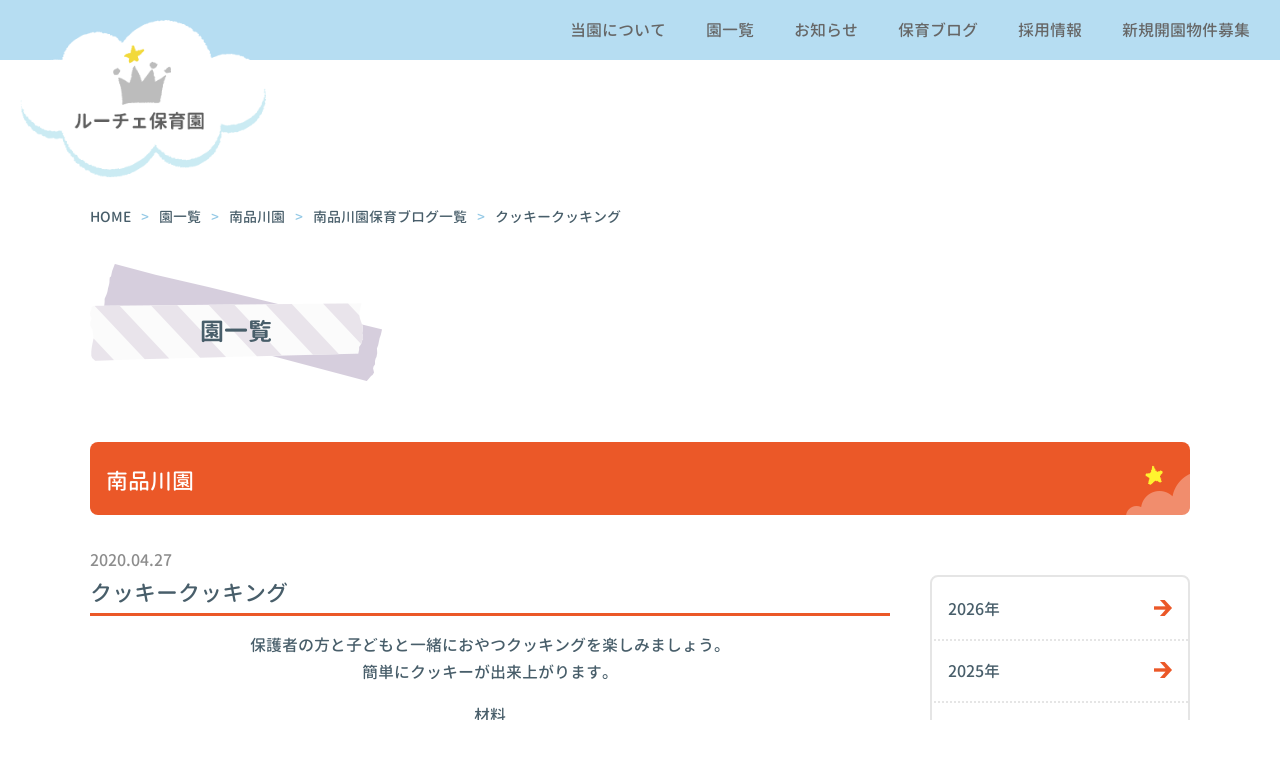

--- FILE ---
content_type: text/html; charset=UTF-8
request_url: https://luce-nursery.com/diary/222.html
body_size: 5099
content:
<!doctype html>
<html>
<head>
<link rel="canonical" href="https://luce-nursery.com/diary/222.html"><meta http-equiv="Content-Type" content="text/html; charset=UTF-8" />
<meta http-equiv="X-UA-Compatible" content="IE=edge">
<meta name="viewport" content="width=device-width, initial-scale=1.0">
<meta name="format-detection" content="telephone=no">
<title>
				クッキークッキング	
	｜ルーチェ保育園</title>
<link rel='dns-prefetch' href='//ajax.googleapis.com' />
<link rel='dns-prefetch' href='//s.w.org' />
		<script type="text/javascript">
			window._wpemojiSettings = {"baseUrl":"https:\/\/s.w.org\/images\/core\/emoji\/13.0.1\/72x72\/","ext":".png","svgUrl":"https:\/\/s.w.org\/images\/core\/emoji\/13.0.1\/svg\/","svgExt":".svg","source":{"concatemoji":"https:\/\/luce-nursery.com\/lwp\/wp-includes\/js\/wp-emoji-release.min.js?ver=5.6.16"}};
			!function(e,a,t){var n,r,o,i=a.createElement("canvas"),p=i.getContext&&i.getContext("2d");function s(e,t){var a=String.fromCharCode;p.clearRect(0,0,i.width,i.height),p.fillText(a.apply(this,e),0,0);e=i.toDataURL();return p.clearRect(0,0,i.width,i.height),p.fillText(a.apply(this,t),0,0),e===i.toDataURL()}function c(e){var t=a.createElement("script");t.src=e,t.defer=t.type="text/javascript",a.getElementsByTagName("head")[0].appendChild(t)}for(o=Array("flag","emoji"),t.supports={everything:!0,everythingExceptFlag:!0},r=0;r<o.length;r++)t.supports[o[r]]=function(e){if(!p||!p.fillText)return!1;switch(p.textBaseline="top",p.font="600 32px Arial",e){case"flag":return s([127987,65039,8205,9895,65039],[127987,65039,8203,9895,65039])?!1:!s([55356,56826,55356,56819],[55356,56826,8203,55356,56819])&&!s([55356,57332,56128,56423,56128,56418,56128,56421,56128,56430,56128,56423,56128,56447],[55356,57332,8203,56128,56423,8203,56128,56418,8203,56128,56421,8203,56128,56430,8203,56128,56423,8203,56128,56447]);case"emoji":return!s([55357,56424,8205,55356,57212],[55357,56424,8203,55356,57212])}return!1}(o[r]),t.supports.everything=t.supports.everything&&t.supports[o[r]],"flag"!==o[r]&&(t.supports.everythingExceptFlag=t.supports.everythingExceptFlag&&t.supports[o[r]]);t.supports.everythingExceptFlag=t.supports.everythingExceptFlag&&!t.supports.flag,t.DOMReady=!1,t.readyCallback=function(){t.DOMReady=!0},t.supports.everything||(n=function(){t.readyCallback()},a.addEventListener?(a.addEventListener("DOMContentLoaded",n,!1),e.addEventListener("load",n,!1)):(e.attachEvent("onload",n),a.attachEvent("onreadystatechange",function(){"complete"===a.readyState&&t.readyCallback()})),(n=t.source||{}).concatemoji?c(n.concatemoji):n.wpemoji&&n.twemoji&&(c(n.twemoji),c(n.wpemoji)))}(window,document,window._wpemojiSettings);
		</script>
		<style type="text/css">
img.wp-smiley,
img.emoji {
	display: inline !important;
	border: none !important;
	box-shadow: none !important;
	height: 1em !important;
	width: 1em !important;
	margin: 0 .07em !important;
	vertical-align: -0.1em !important;
	background: none !important;
	padding: 0 !important;
}
</style>
	<link rel='stylesheet' id='wp-block-library-css'  href='https://luce-nursery.com/lwp/wp-includes/css/dist/block-library/style.min.css?ver=5.6.16' type='text/css' media='all' />
<link rel='stylesheet' id='contact-form-7-css'  href='https://luce-nursery.com/lwp/wp-content/plugins/contact-form-7/includes/css/styles.css?ver=5.3.2' type='text/css' media='all' />
<script type='text/javascript' src='//ajax.googleapis.com/ajax/libs/jquery/3.4.1/jquery.min.js?ver=5.6.16' id='jquery-js'></script>
<link rel="https://api.w.org/" href="https://luce-nursery.com/wp-json/" /><link rel="alternate" type="application/json" href="https://luce-nursery.com/wp-json/wp/v2/diary/222" /><link rel="EditURI" type="application/rsd+xml" title="RSD" href="https://luce-nursery.com/lwp/xmlrpc.php?rsd" />
<link rel="wlwmanifest" type="application/wlwmanifest+xml" href="https://luce-nursery.com/lwp/wp-includes/wlwmanifest.xml" /> 
<meta name="generator" content="WordPress 5.6.16" />
<link rel="canonical" href="https://luce-nursery.com/diary/222.html" />
<link rel='shortlink' href='https://luce-nursery.com/?p=222' />
<link rel="alternate" type="application/json+oembed" href="https://luce-nursery.com/wp-json/oembed/1.0/embed?url=https%3A%2F%2Fluce-nursery.com%2Fdiary%2F222.html" />
<link rel="alternate" type="text/xml+oembed" href="https://luce-nursery.com/wp-json/oembed/1.0/embed?url=https%3A%2F%2Fluce-nursery.com%2Fdiary%2F222.html&#038;format=xml" />
<style type="text/css">.recentcomments a{display:inline !important;padding:0 !important;margin:0 !important;}</style><link rel="shortcut icon" href="/common/img/luce_fav.ico">
<link rel="stylesheet" href="https://luce-nursery.com/common/css/normalize.min.css">
<link rel="stylesheet" href="https://luce-nursery.com/common/css/common.css">
<link rel="stylesheet" href="https://luce-nursery.com/lwp/wp-content/themes/luce/style.css?1610338200">
<link rel="stylesheet" href="https://luce-nursery.com/nursery/css/nursery.css">
<script type="text/javascript">

  var _gaq = _gaq || [];
  _gaq.push(['_setAccount', 'UA-31992489-1']);
  _gaq.push(['_trackPageview']);

  (function() {
    var ga = document.createElement('script'); ga.type =
'text/javascript'; ga.async = true;
    ga.src = ('https:' == document.location.protocol ? 'https://ssl' :
'http://www') + '.google-analytics.com/ga.js';
    var s = document.getElementsByTagName('script')[0];
s.parentNode.insertBefore(ga, s);
  })();

</script></head>
<body class="sec">
	<header class="sp">
    <div class="wrap">
      <div class="sp"><a href="https://luce-nursery.com/index.html"><img src="https://luce-nursery.com/common/img/logo-sp.png" alt="Luce Nursery ルーチェ保育園" class="sp"></a></div>
    </div>
    <nav>
      <span class="btn nav-sp-btn"><span></span></span>
      <div class="nav-conts">
        <div>
          <ul>
            <li><a href="https://luce-nursery.com/about/index.html">当園について</a></li>
            <li><a href="https://luce-nursery.com/nursery/index.html">園一覧</a></li>
            <li><a href="https://luce-nursery.com/news">お知らせ</a></li>
            <li><a href="https://luce-nursery.com/diary">保育ブログ</a></li>
            <li><a href="https://luce-nursery.com/recruit/sp/" target="_blank">採用情報</a></li>
            <li><a href="https://luce-nursery.com/property/index.html">新規開園物件募集</a></li>
            <li><a href="https://luce-nursery.com/contact/index.html">お問い合わせ</a></li>
						<li><a href="https://luce-nursery.com/company/">運営会社</a></li>
						<li><a href="https://luce-nursery.com/privacy/">プライバシーポリシー</a></li>
						<li><a href="https://luce-nursery.com/common/pdf/complaint_resolution.pdf" target="_blank">苦情申し出窓口について</a></li>
          </ul>
        </div>
      </div>
    </nav>
	</header>
	<nav class="pc sec-menu">
		<div class="sec-menu-list">
			<div class="sec-menu-wrap">
				<div>
					<a href="https://luce-nursery.com/about/index.html">当園について</a>
					<a href="https://luce-nursery.com/nursery/index.html">園一覧</a>
					<a href="https://luce-nursery.com/news">お知らせ</a>
					<a href="https://luce-nursery.com/diary">保育ブログ</a>
					<a href="https://luce-nursery.com/recruit/sp/" target="_blank" class="tab">採用情報</a><a href="https://luce-nursery.com/recruit/" target="_blank" class="pc">採用情報</a>
					<a href="https://luce-nursery.com/property/index.html">新規開園物件募集</a>
				</div>
			</div>
		</div>
	</nav>
	<div class="fix-logo"><a href="https://luce-nursery.com/index.html"><img src="https://luce-nursery.com/common/img/logo.png" alt="ルーチェ保育園" class="kumo-logo-1"></a></div>
	<div class="breadcrumb">
		<ul itemscope itemtype="http://schema.org/BreadcrumbList">
			<li itemprop="itemListElement" itemscope itemtype="http://schema.org/ListItem"><a itemtype="https://schema.org/Thing" itemprop="item" href="https://luce-nursery.com/"><span itemprop="name">HOME</span></a><meta itemprop="position" content="1"></li>
			<li itemprop="itemListElement" itemscope itemtype="http://schema.org/ListItem"><a itemtype="https://schema.org/Thing" itemprop="item" href="https://luce-nursery.com/nursery/"><span itemprop="name">園一覧</span></a><meta itemprop="position" content="2"></li>
						<li itemprop="itemListElement" itemscope itemtype="http://schema.org/ListItem"><a itemtype="https://schema.org/Thing" itemprop="item" href="https://luce-nursery.com/minamishinagawa"><span itemprop="name">南品川園</span></a><meta itemprop="position" content="3">
      </li>
			<li itemprop="itemListElement" itemscope itemtype="http://schema.org/ListItem"><a itemtype="https://schema.org/Thing" itemprop="item" href="https://luce-nursery.com/diary?diary_nursery=diary-minamishinagawa"><span itemprop="name">南品川園保育ブログ一覧</span></a><meta itemprop="position" content="4"></li>
			<li itemprop="itemListElement" itemscope itemtype="http://schema.org/ListItem"><span itemprop="name">クッキークッキング</span><meta itemprop="position" content="5"></li>
		</ul>
	</div>
  
	<div class="wrap">
		<div class="page-ttl purple">
			<div class="inner">園一覧</div>
		</div>
	</div>

  <div id="nursery" class="wrap minamishinagawa">
    <div class="ttl-lv1">南品川園</div>
    <div class="clm-2">
      <main>
        <article class="entry-box">
                    <div class="blog-sub-info">
            <div class="date-box">2020.04.27</div>
          </div>
          <h1 class="ttl-lv2">クッキークッキング</h1>
          <div>
            
<p class="has-text-align-center">保護者の方と子どもと一緒におやつクッキングを楽しみましょう。<br>簡単にクッキーが出来上がります。</p>



<p class="has-text-align-center">材料<br>・バター　80g<br>・砂糖　　50g<br>・溶き卵　1個<br>・薄力粉　90g<br><br>ボウルにバターを入れ泡立て器でクリーム状になるまで混ぜます。<br>砂糖を加えて混ぜます。</p>



<figure class="wp-block-image size-large"><img loading="lazy" width="949" height="712" src="https://luce-nursery.com/lwp/wp-content/uploads/2020/07/aba1dd9afd994bc383f5259806be7bb4-5.jpg" alt="" class="wp-image-223" srcset="https://luce-nursery.com/lwp/wp-content/uploads/2020/07/aba1dd9afd994bc383f5259806be7bb4-5.jpg 949w, https://luce-nursery.com/lwp/wp-content/uploads/2020/07/aba1dd9afd994bc383f5259806be7bb4-5-300x225.jpg 300w, https://luce-nursery.com/lwp/wp-content/uploads/2020/07/aba1dd9afd994bc383f5259806be7bb4-5-768x576.jpg 768w" sizes="(max-width: 949px) 100vw, 949px" /></figure>



<p class="has-text-align-center"><br>溶き卵を3回に分けて加え、ダマにならないように混ぜます。<br>そして薄力粉を入れ粉っぽさがなくなるくらい混ぜます。<br>混ぜ終わったら30分ほど冷蔵庫で寝かします。</p>



<figure class="wp-block-image size-large"><img loading="lazy" width="674" height="505" src="https://luce-nursery.com/lwp/wp-content/uploads/2020/07/1926e18166ed37ffcea454f6b4d2466e.jpg" alt="" class="wp-image-224" srcset="https://luce-nursery.com/lwp/wp-content/uploads/2020/07/1926e18166ed37ffcea454f6b4d2466e.jpg 674w, https://luce-nursery.com/lwp/wp-content/uploads/2020/07/1926e18166ed37ffcea454f6b4d2466e-300x225.jpg 300w" sizes="(max-width: 674px) 100vw, 674px" /></figure>



<figure class="wp-block-image size-large"><img loading="lazy" width="666" height="499" src="https://luce-nursery.com/lwp/wp-content/uploads/2020/07/7834e3dc9ba3fb83a20452fe32bd95e9.jpg" alt="" class="wp-image-225" srcset="https://luce-nursery.com/lwp/wp-content/uploads/2020/07/7834e3dc9ba3fb83a20452fe32bd95e9.jpg 666w, https://luce-nursery.com/lwp/wp-content/uploads/2020/07/7834e3dc9ba3fb83a20452fe32bd95e9-300x225.jpg 300w" sizes="(max-width: 666px) 100vw, 666px" /></figure>



<p class="has-text-align-center"><br>天板にクッキングシートを引き、型抜きで形を作って並べます。<br>170℃のオーブンで15分焼いて完成です。</p>



<figure class="wp-block-image size-large"><img loading="lazy" width="721" height="541" src="https://luce-nursery.com/lwp/wp-content/uploads/2020/07/f2a93110a34ef29894ad403a83780f6b.jpg" alt="" class="wp-image-226" srcset="https://luce-nursery.com/lwp/wp-content/uploads/2020/07/f2a93110a34ef29894ad403a83780f6b.jpg 721w, https://luce-nursery.com/lwp/wp-content/uploads/2020/07/f2a93110a34ef29894ad403a83780f6b-300x225.jpg 300w" sizes="(max-width: 721px) 100vw, 721px" /></figure>



<figure class="wp-block-image size-large"><img loading="lazy" width="697" height="522" src="https://luce-nursery.com/lwp/wp-content/uploads/2020/07/e26d327af24984f38a514f953e6a4054.jpg" alt="" class="wp-image-227" srcset="https://luce-nursery.com/lwp/wp-content/uploads/2020/07/e26d327af24984f38a514f953e6a4054.jpg 697w, https://luce-nursery.com/lwp/wp-content/uploads/2020/07/e26d327af24984f38a514f953e6a4054-300x225.jpg 300w" sizes="(max-width: 697px) 100vw, 697px" /></figure>



<figure class="wp-block-image size-large"><img loading="lazy" width="1024" height="768" src="https://luce-nursery.com/lwp/wp-content/uploads/2020/07/ed80de20dfec1bd144442f3c2532b6bb-5-1024x768.jpg" alt="" class="wp-image-228" srcset="https://luce-nursery.com/lwp/wp-content/uploads/2020/07/ed80de20dfec1bd144442f3c2532b6bb-5-1024x768.jpg 1024w, https://luce-nursery.com/lwp/wp-content/uploads/2020/07/ed80de20dfec1bd144442f3c2532b6bb-5-300x225.jpg 300w, https://luce-nursery.com/lwp/wp-content/uploads/2020/07/ed80de20dfec1bd144442f3c2532b6bb-5-768x576.jpg 768w, https://luce-nursery.com/lwp/wp-content/uploads/2020/07/ed80de20dfec1bd144442f3c2532b6bb-5-1536x1152.jpg 1536w, https://luce-nursery.com/lwp/wp-content/uploads/2020/07/ed80de20dfec1bd144442f3c2532b6bb-5-2048x1536.jpg 2048w" sizes="(max-width: 1024px) 100vw, 1024px" /></figure>



<figure class="wp-block-image size-large"><img loading="lazy" width="967" height="725" src="https://luce-nursery.com/lwp/wp-content/uploads/2020/07/4d2898cc519c4468d541cbcfe0072ef6-4.jpg" alt="" class="wp-image-229" srcset="https://luce-nursery.com/lwp/wp-content/uploads/2020/07/4d2898cc519c4468d541cbcfe0072ef6-4.jpg 967w, https://luce-nursery.com/lwp/wp-content/uploads/2020/07/4d2898cc519c4468d541cbcfe0072ef6-4-300x225.jpg 300w, https://luce-nursery.com/lwp/wp-content/uploads/2020/07/4d2898cc519c4468d541cbcfe0072ef6-4-768x576.jpg 768w" sizes="(max-width: 967px) 100vw, 967px" /></figure>



<p class="has-text-align-center"><br><br>●　●　子どもと共に笑い 子どもと共に感じ 子どもと共に成長する　●　●　<br>ルーチェ保育園<a href="http://www.luce-nursery.com/index.html" target="_blank" rel="noreferrer noopener">http://www.luce-nursery.com</a></p>
          </div>
                  </article>
        <div class="center"><a href="https://luce-nursery.com/diary?diary_nursery=diary-minamishinagawa" class="arrow-link">南品川園の保育ブログ一覧に戻る</a></div>
      </main>
      <aside>
        			<div>
				<ul>
        <li><a href="https://luce-nursery.com/date/2026?post_type=diary&diary_nursery=diary-minamishinagawa">2026年</a></li><li><a href="https://luce-nursery.com/date/2025?post_type=diary&diary_nursery=diary-minamishinagawa">2025年</a></li><li><a href="https://luce-nursery.com/date/2024?post_type=diary&diary_nursery=diary-minamishinagawa">2024年</a></li><li><a href="https://luce-nursery.com/date/2023?post_type=diary&diary_nursery=diary-minamishinagawa">2023年</a></li><li><a href="https://luce-nursery.com/date/2022?post_type=diary&diary_nursery=diary-minamishinagawa">2022年</a></li><li><a href="https://luce-nursery.com/date/2021?post_type=diary&diary_nursery=diary-minamishinagawa">2021年</a></li><li><a href="https://luce-nursery.com/date/2020?post_type=diary&diary_nursery=diary-minamishinagawa">2020年</a></li>				</ul>
			</div>
        <div>
          <ul>
						<li><a href="https://luce-nursery.com/minamishinagawa/">南品川園TOP</a></li>
            <li><a href="https://luce-nursery.com/minamishinagawa/introduction.html">園の紹介</a></li>
            <li><a href="https://luce-nursery.com/news?news_nursery=news-minamishinagawa">お知らせ</a></li>
            <li><a href="https://luce-nursery.com/diary?diary_nursery=diary-minamishinagawa">保育ブログ</a></li>
						<li><a href="https://luce-nursery.com/contact/">お問い合わせ</a></li>
          </ul>
        </div>
      </aside>
    </div>
  </div>

	<footer>
		<div class="wrap">
			<div>
				<div class="ft-name">
					<p>株式会社ルーチェ　<br class="pc"><span>ルーチェ保育園</span></p>
				</div>
				<div class="ft-address">
					<p>〒150-0021<br>東京都渋谷区恵比寿西2-4-5 星ビル4F<br>TEL：<span data-action="call" data-tel="0354573384">03-5457-3384</span></p>
				</div>
				<div class="ft-contact">
					<a href="https://luce-nursery.com/contact/">お問い合わせ</a>
				</div>
				<div class="ft-menu">
					<ul>
						<li><a href="https://luce-nursery.com/company/">運営会社</a></li>
						<li><a href="https://luce-nursery.com/privacy/">プライバシーポリシー</a></li>
					</ul>
					<div><a href="https://luce-nursery.com/common/pdf/complaint_resolution.pdf" target="_blank">苦情申し出窓口について</a></div>
				</div>
			</div>
			<div class="copyright">Copyright <script>document.write(new Date().getFullYear());</script> Luce Nursery All Rights Reserved.</div>
		</div>
	</footer>
	
  <script src="https://luce-nursery.com/common/js/jquery.min.js"></script>
  <script src="https://luce-nursery.com/common/js/common.js"></script>

<script>
document.addEventListener( 'wpcf7mailsent', function( event ) {
  if ( '1050' == event.detail.contactFormId ) {
		location = '/contact/thanks.html';  //【公式】お問い合わせメールフォーム
  }
  else if ( '1051' == event.detail.contactFormId ) {
		location = '/property/thanks.html'; //【公式】新規開園物件募集メールフォーム
  }
  else if ( '1052' == event.detail.contactFormId ) {
		location = '/recruit/entry/thanks.html'; //【求人】ルーチェ保育園求人採用エントリー（PC）
  }
  else if ( '1053' == event.detail.contactFormId ) {
		location = '/recruit/sp/entry/thanks.html'; //【求人】ルーチェ保育園求人採用エントリー（SP）
  }
  else if ( '1054' == event.detail.contactFormId ) {
		location = '/recruit/contact/thanks.html'; //【求人】ルーチェ保育園求人採用お問い合わせ（PC）
  }
  else if ( '1055' == event.detail.contactFormId ) {
		location = '/recruit/sp/contact/thanks.html'; //【求人】ルーチェ保育園求人採用お問い合わせ（SP）
  }
}, false );
</script>
<script type='text/javascript' id='contact-form-7-js-extra'>
/* <![CDATA[ */
var wpcf7 = {"apiSettings":{"root":"https:\/\/luce-nursery.com\/wp-json\/contact-form-7\/v1","namespace":"contact-form-7\/v1"}};
/* ]]> */
</script>
<script type='text/javascript' src='https://luce-nursery.com/lwp/wp-content/plugins/contact-form-7/includes/js/scripts.js?ver=5.3.2' id='contact-form-7-js'></script>
<script type='text/javascript' src='https://luce-nursery.com/lwp/wp-includes/js/wp-embed.min.js?ver=5.6.16' id='wp-embed-js'></script>
</body>
</html>


--- FILE ---
content_type: text/css
request_url: https://luce-nursery.com/common/css/common.css
body_size: 4763
content:
@charset "utf-8";

/* 全体
   ========================================================================== */
* {
  -moz-box-sizing: border-box;
  -webkit-box-sizing: border-box;
  box-sizing: border-box;
}
html {
  position: relative;
  width: 100%;
	height: 100%;
  font-size: 62.5%;
  font-family: 'genjyuugothic', Segoe UI, 'メイリオ', Meiryo, Verdana, Arial, Helvetica, sans-serif;
	font-weight: 500;
}

@font-face {
  font-family: 'genjyuugothic';
  font-style: normal;
  font-weight: 500;
  src: url("../fonts/genjyuugothic-m.eot");
  src: url("../fonts/genjyuugothic-m.ttf") format("truetype");
}
@font-face {
  font-family: 'genjyuugothic';
  font-style: normal;
  font-weight: 800;
  src: url("../fonts/genjyuugothic-b.eot");
  src: url("../fonts/genjyuugothic-b.ttf") format("truetype");
}

body {
	position: relative;
  width: 100%;
  color: #485e6a;
  font-size: 1.4rem;
  line-height: 1.7;
  -webkit-text-size-adjust: 100%;
	word-wrap: break-word;
}
body.sec {
  background-color: #fff;
}
@media (min-width:768px){
  body {
    font-size: 1.6rem;
  }
}

a {
  color: #485e6a;
  text-decoration: none;
}
a:link, a:active, a:hover, a:visited {
  outline: 0 none;
}
ul, ol, dl {
  margin: 0;
  padding: 0;
  list-style: none;
}
dl, dt, dd {
  margin: 0;
  padding: 0;
}
img {
  max-width: 100%;
  height: auto;
}
input[type="button"], input[type="text"], input[type="email"], input[type="submit"], input[type="image"], textarea {
  -moz-appearance: none;
  -webkit-appearance: none;
  appearance: none;
	border: none;
	border-radius: 0;
}
h1, h2, h3, h4, h5, h6, p, figure {
  font-weight: normal;
  padding: 0;
  margin: 0;
}
table {
  border-collapse: collapse;
}

.wrap {
	padding: 0 20px;
}
@media (min-width:768px){
	.wrap {
		width: 1100px;
		padding: 0;
		margin: 0 auto;
	}
}


.sp {
  display: block !important;
}
.pc {
  display: none !important;
}
@media (min-width:768px){
  .sp {
    display: none !important;
  }
  .pc {
    display: block !important;
  }
}

.bold {
  font-weight: 800;
  font-weight: bold;
}
.right {
  text-align: right !important;
}
.center {
  text-align: center !important;
}
.underline {
  text-decoration: underline;
}
.italic {
	font-style: italic;
}

.red {
	color: #f00;
}


/* 一段階小さい文字
   ====================================== */
.small {
  font-size: 1.2rem;
}
@media (min-width:768px) {
	.small {
		font-size: 1.4rem;
	}
}

/* 上付き文字
   ====================================== */
.sup {
  font-size: 1.0rem;
  vertical-align: top;
  position: relative;
  top: -0.1em;
}
@media (min-width:768px) {
	.sup {
		font-size: 1.2rem;
	}
}


/* 「※」印付きの注意書き
   ====================================== */
.notes {
	font-size: 1.2rem;
	text-indent: -1em;
	padding-left: 1em;
}
.notes::before {
	content: '※';
}
@media (min-width:768px) {
	.notes {
    font-size: 1.4rem;
  }
}


/* ページTOPへ戻るボタン
   ====================================== */
#pagetop {
	position: fixed;
	display: none;
	right: 10px;
	bottom: 10px;
	background: rgba(148,201,230,1.0);
	text-decoration: none;
	z-index: 10;
  width: 30px;
  height: 30px;
	border-radius: 6px;
}
#pagetop::after {
	position: absolute;
	top: 50%;
	left: 50%;
	display: block;
	content: '';
	width: 6px;
	height: 6px;
	margin-top: -3px;
  margin-left: 2px;
	border-top: 2px solid #fff;
	border-right: 2px solid #fff;
	-webkit-transform: rotate(-45deg) translate(-50%, -50%);
	transform: rotate(-45deg) translate(-50%, -50%);
}
@media (min-width:768px) {
  #pagetop {
    right: 30px;
    bottom: 30px;
    width: 50px;
    height: 50px;
    border-radius: 8px;
    transition: 0.3s;
  }
  #pagetop::after {
    width: 10px;
    height: 10px;
    margin-top: -5px;
    margin-left: 3px;
    border-top: 4px solid #fff;
    border-right: 4px solid #fff;
  }
  #pagetop:hover {
    opacity: 0.6;
  }
}


/* ヘッダ
   ========================================================================== */
header {
  position: fixed;
  top: 0;
  left: 0;
  z-index: 3;
  width: 100%;
	background-color: #b6ddf2;
  /*background-color: #b6ddf2;*/
  margin: 0;
  padding: 0;
}
header .wrap {
  position: relative;
  height: 50px;
	font-size: 0;
	padding: 6px;
}
header .wrap .sp img {
	width: auto;
	height: 36px;
}
@media (min-width:768px) {
	header {
		position: relative;
	}
  header .wrap {
    height: 100px;
    align-items: center;
		padding: 0;
  }
}


/* ナビゲーション
   ========================================================================== */
/* SP用ボタン
   ====================================== */
nav .btn {
	position: absolute;
  z-index: 3;
  top: 0;
	width: 50px;
	height: 50px;
  right: 0;
  border-radius: 0;
}
nav .btn::before, 
nav .btn::after,
nav .btn span {
	display: block;
	position: absolute;
	left: 0;
	right: 0;
	width: 60%;
	margin: auto;
}
nav .btn span {
	top: calc(50% - 2px);
	height: 4px;
	background-color: #fff;
}
nav .btn::before {
	content: '';
	top: calc(25% - 0px);
	border-top: 4px solid #fff;
}
nav .btn::after {
	content: '';
	bottom: calc(25% - 0px);
	border-bottom: 4px solid #fff;
}
nav .btn.on span {
  display: none;
}
nav .btn.on::before {
	top: calc(50% - 2px);
	border-top: 4px solid #fff;
	-webkit-transform: rotate(315deg);
	transform: rotate(315deg);
}
nav .btn.on::after {
	bottom: calc(50% - 2px);
	border-bottom: 4px solid #fff;
	-webkit-transform: rotate(-315deg);
	transform: rotate(-315deg);
}
@media (min-width:768px) {
  nav .btn {
    display: none;
  }
}

/* GM
   ====================================== */
.nav-conts {
  display: none;
  position: absolute;
  background: #b6ddf2;
  top: 50px;
  right: 0;
  z-index: 4;
  width: 100%;
  border-top: 2px dotted #fff;
}
.nav-conts li a {
  display: block;
  position: relative;
	font-size: 1.6rem;
	font-weight: 400;
  color: #666;
  line-height: 1.0;
  padding: calc(1em + 2px) 20px 1em 20px;
  border-bottom: 2px dotted #fff;
}
.nav-conts li:last-of-type a {
  border-bottom: none;
}
.nav-conts li a::after {
  position: absolute;
  display: block;
  top: 50%;
  right: 20px;
  content: '';
  width: 6px;
  height: 6px;
  margin-top: -4px;
  -webkit-transform: rotate(45deg);
  transform: rotate(45deg);
}
@media (min-width:768px) {
	/*.nav-area {
		background-color: #ccc;
	}*/
  .nav-conts {
    display: block;
    position: relative;
    top: 0;
		height: 70px;
		/*background-color: #ccc;*/
  }
  .nav-conts div {
		display: flex;
  }
  .nav-conts .pc {
		position: relative;
		width: 230px;
		height: 70px;
	}
  .nav-conts .pc a {
		position: absolute;
		top: 50%;
		left: 0;
		transform: translateY(-50%);
		width: 202px;
		height: 44px;
		transition: .3s;
  }
  .nav-conts > div {
    width: 1100px;
    margin: 0 auto;
  }
  .nav-conts ul {
    display: flex;
		flex: 1;
    width: 100%;
  }
  .nav-conts li {
    text-align: center;
		transition: .3s;
  }
  .nav-conts li a {
		position: relative;
		font-size: 1.8rem;
		line-height: 1.0;
		padding: 28px 15px 21px 15px;
    border: none;
    transition: 0.1s;
  }
  .nav-conts li a::after {
    display: none;
  }
  .nav-conts li a:hover {
		border-bottom: 3px solid #fff;
  }
}

.fix-logo {
	display: none;
}
@media (min-width:768px) {
	.sec-menu {
		position: fixed;
		z-index: 10;
		top: 0;
		width: 100%;
		height: 60px;
		background-color: #b6ddf2;
	}
	.sec-menu-list {
		display: flex;
		/*width: 1100px;*/
		/*height: 216px;*/
		width: 100%;
		height: auto;
		align-items: flex-start;
		padding: 0 30px 0 20px;
	}
	.sec-menu-list > a {
		margin-top: 20px;
	}
	.sec-menu-list .sec-menu-wrap {
		display: flex;
		/*align-items: flex-end;*/
		width: 100%;
		height: 60px;
		align-items: center;
		justify-content: flex-end;
	
	}
	.sec-menu-list .sec-menu-wrap a {
		display: block;
		line-height: 1.0;
		padding: 1em 0;
	}
	.sec-menu-wrap > div {
		display: flex;
		width: auto;
		justify-content: flex-start;
	}
	.sec-menu-wrap > div a {
		color: #666;
		margin-left: 40px;
		transition: .3s;
	}
	.sec-menu-wrap > div a:hover {
		color: #fff;
	}
	.fix-logo {
		display: block;
		position: fixed;
		top: 20px;
		left: 20px;
		z-index: 11;
	}
	.fix-logo img {
		width: 246px;
	}
}


@media (min-width: 768px) and (max-width: 1280px) {
	.sec-menu-wrap a.pc {
		display: none !important;
	}
}
@media (min-width:1280px) {
	.sec-menu-wrap a.tab {
		display: none !important;
	}
	.sec-menu-wrap a.pc {
		display: block !important;
	}
}



/* フッタ
   ========================================================================== */
footer {
	padding: 10px 0;
  margin-top: 30px;
	background-image: url("../img/ft-bg.png");
	background-repeat: repeat-x;
	background-size: cover;
}
footer .wrap {
  margin-top: 10px;
}
footer .wrap > div:first-of-type {
	display: none;
}
.copyright {
  font-size: 1.0rem;
  line-height: 1.0;
	text-align: center;
  margin-top: 20px;
}
@media (min-width:768px) {
  footer {
		position: relative;
		width: 100%;
    margin-top: 60px;
		height: 300px;
  }
  footer .wrap {
		position: absolute;
		left: 50%;
		bottom: 30px;
		transform: translateX(-50%);
		margin-top: 0;
  }
  footer .wrap > div:first-of-type {
    display: flex;
		justify-content: space-between;
		align-items: center;
  }
  footer a:hover {
    text-decoration: underline;
  }
	.ft-name {
		width: 200px;
	}
	.ft-address {
		width: 400px;
	}
	.ft-name p span {
		display: block;
    font-size: 2.4rem;
  }
	.ft-menu ul {
    display: flex;
  }
  .ft-menu li a,
  .ft-menu div {
		line-height: 1;
		margin-left: 30px;
  }
  .ft-menu div {
		margin-top: .5em;
  }
  .ft-contact a {
    display: inline-block !important;
    background-color: #91cde9;
    background-image: url("../img/ic-mail.png");
    background-repeat: no-repeat;
    background-position: top 50% left 20px;
    color: #fff;
    line-height: 1.0;
    padding: calc(20px + 2px) 20px 20px 62px;
    border-radius: 10px;
		transition: 0.3s;
  }
  .ft-contact a:hover {
    text-decoration: none;
		opacity: 0.6;
  }
  .copyright {
    font-size: 1.4rem;
    margin-top: 30px;
  }
}



/* 共通コンテンツ
   ========================================================================== */
/* パンくず
   ====================================== */
.breadcrumb {
  width: 100%;
  font-size: 0;
	padding: 0 20px;
	margin-top: 60px;
	margin-bottom: 10px;
}
.breadcrumb li {
  display: inline-block;
  font-size: 1.2rem;
  padding: 4px 10px 0 0;
	white-space: nowrap;
}
.breadcrumb li::before {
  content: '\003e';
	color: #94c9e6;
  padding: 0 10px 0 0;
}
.breadcrumb li:first-child::before {
  content: '';
  padding: 0;
	/*white-space: nowrap;
	text-decoration: none;*/
}
.breadcrumb li:last-child {
	white-space: normal;
}
/*.breadcrumb li a {
	text-decoration: none;
}*/
@media print, screen and (min-width:768px){
  .breadcrumb {
    padding: 0;
		margin-top: 200px;
		margin-bottom: 20px;
    border: none;
  }
  .breadcrumb ul {
    width: 1100px;
    margin: 0 auto;
  }
  .breadcrumb li {
    font-size: 1.4rem;
    line-height: 1.0;
    padding: 10px 10px 0 0;
  }
  .breadcrumb a:hover {
    text-decoration: underline;
  }
}



/* コンテンツ構成
   ====================================== */
/* 2カラム */
@media (min-width:768px) {
	.clm-2 {
		display: flex;
		width: 1100px;
		padding: 0;
		margin: 0 auto;
	}
  .clm-2 main {
		display: block;
		width: 800px;
    margin: 0 auto;
  }
}

main > section {
  margin-top: 30px;
}
section {
  margin-top: 30px;
}
main > section:first-of-type {
  margin-top: 0;
}
article > section:first-of-type {
  margin-top: 10px;
}
section section:first-of-type {
	margin-top: 0;
}
section p {
  margin-top: 1em;
}
@media (min-width:768px) {
  main > section {
    margin-top: 50px;
  }
  section {
    margin-top: 40px;
  }
	article > section:first-of-type {
		margin-top: 20px;
	}
}


/* 2カラム時サイドナビ
   ====================================== */
aside > div {
	margin-top: 20px;
}
/*aside > div:last-of-type {
	margin-bottom: 0;
}*/
aside > div > div {
	font-weight: 800;
	font-weight: bold;
	line-height: 1.0;
}
aside ul {
	margin-top: 20px;
  border: 2px solid #e5e5e5;
  border-radius: 6px;
}
aside li {
	background: url("../img/line-dot.png") repeat-x top;
}
aside li:first-child {
	background: none;
}
aside li a {
	position: relative;
	display: block;
  background-image: url("../img/ic-arrow-def.png");
  background-repeat: no-repeat;
  background-position: top 50% right 14px;
  background-size: 14px auto;
	padding: calc(1em + 3px) 42px 1em 14px;
}
@media (min-width:768px) {
	aside {
		width: calc(1100px - 800px - 40px);
		margin-left: 40px;
	}
	aside > div {
		margin-top: 30px;
	}
	aside ul {
		margin-top: 0;
    border-radius: 8px;
    /*border-width: 3px;*/
}
  aside li {
    /*border-top-width: 3px;*/
  }
	aside li a {
    background-position: top 50% right 16px;
    background-size: auto;
		font-size: 1.6rem;
		padding: calc(1em + 3px) 50px 1em 16px;
    transition: 0.3s;
	}
	aside li a:hover {
		opacity: 0.6;
	}
	aside .btn-def {
		width: 100%;
	}
}

/* 外部リンク */
aside li a.external {
  background-image: url("../img/ic-external-def.png");
}



article {
	margin-top: 20px;
}
article:first-of-type {
	margin-top: 0;
}
article p {
	margin-top: 1em;
}
@media (min-width:768px) {
	article {
		margin-top: 30px;
	}
}



/* タイトルデザイン
   ====================================== */
/* ページタイトル */
.page-ttl {
	position: relative;
	width: 180px;
	height: 72px;
	background-size: 180px auto;
	background-position: 50% left;
	background-repeat: no-repeat;
	margin: 20px 0 40px 0;
}
.page-ttl > .inner {
	position: absolute;
	top: 34px;
	left: 50%;
	line-height: 1.0;
	transform: translateX(-50%);
  font-size: 1.6rem;
	font-weight: 800;
	white-space: nowrap;
}
.page-ttl.blue {
	background-image: url("../../common/img/page-ttl-bg-blue.png");
}
.page-ttl.purple {
	background-image: url("../../common/img/page-ttl-bg-purple.png");
}
.page-ttl.green {
	background-image: url("../../common/img/page-ttl-bg-green.png");
}
.page-ttl.orange {
	background-image: url("../../common/img/page-ttl-bg-orange.png");
}
.page-ttl.pink {
	background-image: url("../../common/img/page-ttl-bg-pink.png");
}

@media (min-width:768px) {
  .page-ttl {
		width: 292px;
		height: 118px;
		background-size: auto;
		margin: 40px 0 60px 0;
  }
  .page-ttl > .inner {
		top: 55px;
    font-size: 2.4rem;
  }
}


/* タイトル1 */
.ttl-lv1 {
	background-image: url("../img/ttl-bg.png");
	background-color: #94c9e6;
	background-repeat: no-repeat;
	background-size: 40px auto;
	background-position: right bottom;
	font-size: 1.6rem;
  color: #fff;
  font-weight: 400;
	padding: 11px 8px 8px;
  border-radius: 6px;
}
@media (min-width:768px) {
	.ttl-lv1 {
		background-size: auto;
		font-size: 2.2rem;
		padding: 20px 16px 16px;
    border-radius: 8px;
	}
}


/* タイトル2 */
.ttl-lv2 {
	font-size: 1.6rem;
  font-weight: 400;
	padding-bottom: 0.1em;
	border-bottom: 2px solid #94c9e6;
}
@media (min-width:768px) {
	.ttl-lv2 {
		font-size: 2.2rem;
		border-bottom: 3px solid #94c9e6;
	}
}

/* タイトル3 */
.ttl-lv3 {
	font-size: 1.6rem;
  font-weight: 400;
	padding-bottom: 0.1em;
	background: url("../img/line-dot-def.png") repeat-x bottom;
}
@media (min-width:768px) {
	.ttl-lv3 {
		font-size: 2.0rem;
	}
}


/* タイトル4 */
.ttl-lv4 {
  position: relative;
  font-size: 1.6rem;
  font-weight: 400;
  padding-left: 16px;
}
.ttl-lv4::before {
  position: absolute;
  display: block;
  content: '';
  top: 7px;
  left: 0;
  width: 10px;
  height: 10px;
  background-color: #94c9e6;
  border-radius: 50%;
}
.ttl-lv4::after {
  position: absolute;
  display: block;
  content: '';
  top: 10px;
  left: 3px;
  width: 4px;
  height: 4px;
  background-color: #fff;
  border-radius: 50%;
}
@media (min-width:768px) {
  .ttl-lv4 {
    font-size: 1.8rem;
    padding-left: 22px;
  }
  .ttl-lv4::before {
    top: 6px;
    width: 14px;
    height: 14px;
  }
  .ttl-lv4::after {
   top: 10px;
   left: 4px;
   width: 6px;
   height: 6px;
  }
}

/* タイトルデザイン5 */
.ttl-lv5 {
  position: relative;
  font-size: 1.6rem;
  font-weight: 400;
  padding-left: 16px;
}
.ttl-lv5::before {
  position: absolute;
  display: block;
  content: '';
  top: 9px;
  left: 2px;
  width: 5px;
  height: 5px;
  background-color: #94c9e6;
  border-radius: 50%;
}
@media (min-width:768px) {
  .ttl-lv5 {
    font-size: 1.8rem;
    padding-left: 24px;
  }
  .ttl-lv5::before {
    top: 9px;
    left: 4px;
    width: 6px;
    height: 6px;
  }
}



/* 基本ボタン
   ====================================== */
.btn-def {
	display: inline-block;
	width: 100%;
  background-image: url("../img/ic-arrow-white.png");
  background-repeat: no-repeat;
  background-position: top 50% right 14px;
  background-size: 14px auto;
  background-color: #94c9e6;
  font-weight: 400;
	color: #fff;
	padding: calc(1em + 3px) 42px 1em 14px;
	border-radius: 6px;
}
@media (min-width:768px) {
	.btn-def {
		width: auto;
    background-position: top 50% right 16px;
    background-size: auto;
		padding: calc(1em + 3px) 50px 1em 16px;
		border-radius: 8px;
		transition: 0.3s;
	}
	.btn-def:hover {
		text-decoration: none;
		opacity: 0.6;
	}
}

/* 外部リンク（デフォルト） */
.btn-def.external {
  background-image: url("../img/ic-external-def.png");
}

/* 外部リンク（白） */
.btn-def.external-white {
  background-image: url("../img/ic-external-white.png");
}


/* 矢印付きリンク
   ====================================== */
.arrow-link {
  display: inline-block;
  background-image: url("../img/ic-arrow-def.png");
  background-repeat: no-repeat;
  background-size: 14px auto;
  background-position: top 5px left 0;
  padding-left: 20px;
}
@media (min-width:768px) {
  .arrow-link {
    background-size: auto;
		background-position: top 3px left 0;
    padding-left: 30px;
  }
  .arrow-link:hover {
    text-decoration: underline;
  }
}


/* テーブル
   ====================================== */
.tb-def {
	width: 100%;
}
.tb-def tr {
	background: url("../img/line-dot.png") repeat-x bottom;
}
.tb-def th,
.tb-def td {
	display: block;
}
.tb-def th {
	text-align: left;
	padding: 1em 0 0 0;
}
.tb-def td {
	padding: 0.5em 0 1em 0;
}
@media (min-width:768px) {
	.tb-def {
		display: table;
	}
	.tb-def th,
	.tb-def td {
		display: table-cell;
		padding: 1em 0;
	}
	.tb-def th {
		padding-right: 20px;
	}
}


/* リストマーク入り　li
   ====================================== */

ul.disc {
  margin-top: 1em;
}
ul.disc li {
  position: relative;
  padding-left: 14px;
  margin-bottom: 0.5em;
}
ul.disc li:last-child {
  margin-bottom: 0;
}
ul.disc li::before {
  position: absolute;
  display: block;
  content: '';
  top: 10px;
  left: 2px;
  width: 5px;
  height: 5px;
  background-color: #485e6a;
  border-radius: 50%;
}
ul.disc li a {
	text-decoration: none;
}
@media (min-width:768px) {
  ul.disc li {
    padding-left: 20px;
  }
  ul.disc li::before {
    top: 11px;
    left: 4px;
    width: 6px;
    height: 6px;
  }
  ul.disc li a:hover {
		text-decoration: underline;
  }
}


/* ブログ記事
   ========================================================================== */
/* タグ
   ====================================== */
.tag {
	display: inline-block !important;
	width: 100px;
	background-color: #9fa0a0;
	color: #fff;
	font-size: 1.2rem;
	text-align: center;
	white-space: nowrap;
	line-height: 1.0;
	padding: 8px 4px 4px;
	margin-right: 4px;
	border-radius: 4px;
}
.tag:last-of-type {
	margin-right: 0;
}
.news-nishishinjuku, .diary-nishishinjuku {
	background-color: #72ae39;
}
.news-minamishinagawa, .diary-minamishinagawa {
	background-color: #eb5828;
}
.news-toyosu, .diary-toyosu {
	background-color: #7a9cce;
}
.news-minamisuna, .diary-minamisuna {
	background-color: #b37154;
}
.news-chibashinden, .diary-chibashinden {
	background-color: #1c1f87;
}
.news-tsurumi, .diary-tsurumi {
	background-color: #d1352a;
}
.news-all {
	background-color: #f00;
}
.recruit-info-news {
	background-color: #333;
}
.recruit-info-kengaku {
	background-color: #999;
}
.recruit-info-setsumei {
	background-color: #ccc;
}
@media (min-width:768px) {
	.tag {
		width: 120px;
		font-size: 1.4rem;
		padding: 10px 6px 6px;
		margin-right: 6px;
		border-radius: 6px;
	}
}


/* 記事一覧
   ====================================== */
.blog-list li {
	background: url("../img/line-dot.png") repeat-x bottom;
}
.blog-list li a {
  display: block;
  padding: 0.5em 0;
}
@media (min-width:768px) {
	.blog-list li a > div {
		display: flex;
	}
	.blog-list li a > div > div {
		align-items: flex-start;
	}
	.blog-list li a {
    padding: 1em 0;
    transition: 0.3s;
	}
	.blog-list li a:hover {
    opacity: 0.6;
	}
	.entry-ttl {
		padding-top: 2px;
	}
}

.blog-sub-info {
	display: flex;
	align-items: center;
	margin-bottom: 0.5em;
}
.tag-box {
	width: 110px;
}
.date-box {
	width: 100px;
  color: #8d8d8d;
	white-space: nowrap;
	padding-top: 2px;
}
@media (min-width:768px) {
  .blog-sub-info {
    margin-bottom: 0;
  }
	.tag-box {
		width: 130px;
	}
	.date-box {
		width: 110px;
		white-space: nowrap;
	}
}





/* 採用情報用サイドメニュー（WP共通）
   ====================================== */
aside .line {
	background-color: #00b900;
}
.recruit-menu {
	margin-top: 20px;
}
.tel-entry p {
	line-height: 1.0;
	text-align: center;
	padding-top: 2px;
}
.tel-entry p:last-of-type {
	font-size: 2.4rem;
	font-weight: bold;
	margin-top: 12px;
}
@media (min-width:768px) {
	.recruit-menu {
		margin-top: 30px;
	}
	.tel-entry p {
		text-align: center;
	}
	.tel-entry p:last-of-type {
		font-size: 2.8rem;
	}
}


--- FILE ---
content_type: text/css
request_url: https://luce-nursery.com/nursery/css/nursery.css
body_size: 2550
content:
@charset "utf-8";

/* 園一覧インデックス
   ========================================================================== */
.nursery-index li {
  margin-bottom: 10px;
  border-radius: 6px;
  border: 2px solid #e5e5e5;
	overflow: hidden;
}
.nursery-index li > div:first-of-type {
  font-size: 0;
}
.nursery-index li > div:last-of-type {
  padding: 20px;
}
.nursery-index li p {
  margin-bottom: 10px;
}
.nursery-index li p a {
  text-decoration: underline;
}
.nursery-name {
  font-size: 1.8rem;
	font-weight: 400;
  line-height: 1.0;
}
.nursery-name span {
	display: inline-block;
  font-size: 1.4rem;
	color: #aaa;
	margin-left: 10px;
}
@media (min-width:768px) {
  .nursery-index ul {
    display: flex;
    flex-wrap: wrap;
  }
  .nursery-index li {
    width: calc((100% - 40px) / 2);
    margin-bottom: 40px;
    margin-right: 40px;
    border-radius: 8px;
  }
  .nursery-index li:nth-child(2n) {
    margin-right: 0;
  }
  .nursery-index li > div:last-of-type {
    padding: 20px;
  }
  .nursery-name {
    font-size: 2.4rem;
  }
}



/* 各園トップ
   ========================================================================== */
/*#nursery .ttl-lv1 {
  margin-bottom: 10px;
}*/
#nursery .ttl-lv1 {
	display: flex;
	justify-content: space-between;
	align-items: center;
  margin-bottom: 10px;
}
#nursery .ttl-lv1 span {
	display: block;
	font-size: 1.4rem;
	color: #ededed;
	margin-right: 40px;
}
#nursery .main-img-area {
	position: relative;
  font-size: 0;
  margin-bottom: 10px;
}
#nursery .main-img {
	border-radius: 6px;
}
#nursery .parts-01,
#nursery .parts-02,
#nursery .parts-03,
#nursery .parts-04 {
	position: absolute;
	z-index: 2;
}
#nursery .lead {
	margin: 30px 0;
}
#nursery .ttl-lv3 {
  margin-top: 1em;
}
#nursery .blog-list {
  margin-bottom: 1em;
}
@media (min-width:768px) {
  #nursery .ttl-lv1 {
    margin-bottom: 30px;
  }
	#nursery .ttl-lv1 span {
		font-size: 1.8rem;
		margin-right: 60px;
	}
  #nursery .main-img-area {
    margin-bottom: 20px;
  }
	#nursery .main-img {
		border-radius: 8px;
	}
	#nursery .lead {
		margin: 60px 0 40px 0;
	}
	#nursery .tb-def th {
		width: calc(100% / 4);
	}
}


/* 園のみで使用するタイトル */
.ttl-nursery {
	display: flex;
	font-size: 1.6rem;
	font-weight: 400;
	padding: 8px 6px 6px;
	border: 2px solid #e5e5e5;
  border-radius: 6px;
}
.ttl-nursery span {
	width: 4px;
	margin-right: 10px;
  border-radius: 4px;
}
.ttl-nursery div {
	width: calc(100% - 4px);
}
@media (min-width:768px) {
	.ttl-nursery {
		font-size: 2.2rem;
		padding: 13px 10px 10px;
    border-radius: 8px;
	}
	.ttl-nursery span {
		width: 6px;
		border-radius: 6px;
	}
	.ttl-nursery div {
		width: calc(100% - 6px);
	}
}




/* 園の紹介
   ========================================================================== */
/* 園概要
   ====================================== */
.class-block div:last-of-type {
	margin-top: 10px;
}
.floor-block div {
	margin-top: 10px;
}
.floor-block div:last-of-type {
	margin-top: 20px;
}
@media (min-width:768px) {
	.class-block {
		display: flex;
	}
	.class-block div {
		width: calc((100% - 30px) / 2);
		margin-right: 30px;
	}
	.class-block div:last-of-type {
		margin: 0;
	}
	.floor-block div {
		margin-top: 30px;
	}
	.floor-block div:last-of-type {
		margin-top: 80px;
	}
}


/* アクセス
   ====================================== */
.access iframe {
	width: 100%;
	height: 200px;
	font-size: 0;
	margin-top: 10px;
}
.access p {
	margin-top: 1em;
}
@media (min-width:768px) {
	.access iframe {
		width: 800px;
		height: 400px;
		margin-top: 20px;
	}
}


/* スケジュール共通
   ====================================== */
.schedule .box div:last-of-type {
	display: none;
}
.schedule th,
.schedule td {
	vertical-align: middle;
	padding-top: 1em;
}
.tsurumi .schedule th,
.tsurumi .schedule td {
	vertical-align: top;
	/*padding-top: 1em;*/
}
.schedule th {
	text-align: right;
	white-space: nowrap;
	padding-right: 20px;
}
@media (min-width:768px) {
	.schedule .box {
		display: flex;
	}
	.schedule .box div:first-of-type {
		/*width: 50%;*/
		width: 60%;
	}
	.schedule .box div:last-of-type {
		flex: 1;
		display: block;
		font-size: 0;
		text-align: right;
		padding-top: 30px;
	}
	.schedule th {
		padding-right: 40px;
	}
}


/* 1日のスケジュール
   ====================================== */
.oneday .special {
	padding: 10px;
	margin-top: 20px;
	border: 2px solid #e5e5e5;
	border-radius: 6px;
}
.oneday .special p {
	font-size: 1.6rem;
	font-weight: 800;
	margin: 0 0 1em 0;
}
.oneday dl {
	line-height: 1.0;
}
.oneday dt {
	font-weight: 800;
	margin-top: 1em;
}
.oneday dd {
	margin-top: 0.5em;
}
@media (min-width:768px) {
	.oneday .special {
		padding: 20px;
		margin-top: 30px;
		border-radius: 8px;
	}
	.oneday .special p {
		font-size: 1.8rem;
		text-align: center;
		line-height: 1.0;
	}
	.oneday dl {
		overflow: hidden;
	}
	.oneday dt {
		clear: both;
		float: left;
		width: 20%;
	}
	.oneday dd {
		float: right;
		width: calc(100% - 20%);
		margin-top: 1em;
	}
}


/* 年間スケジュール
   ====================================== */
@media (min-width:768px) {
	.yearly th,
	.yearly td {
		padding-top: 2em;
	}
	.yearly tr:first-of-type th,
	.yearly tr:first-of-type td {
		padding-top: 1em;
	}
	.yearly img {
		margin-bottom: 30px;
		border-radius: 8px;
	}
	.yearly img:last-of-type {
		margin-bottom: 0;
	}
}


/* 注意書き
   ====================================== */
.nursery-notice {
	padding: 10px;
	margin-top: 20px;
	border: 2px solid #e5e5e5;
	border-radius: 6px;
}
.nursery-notice p:first-of-type {
	margin-top: 0;
}
.nursery-notice a {
	text-decoration: underline;
}
@media (min-width:768px) {
	.nursery-notice {
		padding: 20px;
		margin-top: 30px;
		border-radius: 8px;
	}
	.nursery-notice a:hover {
		text-decoration: none;
	}
}


/* 入園ガイド
   ========================================================================== */
.guide .ttl-lv3 span {
	font-size: 1.4rem;
	font-weight: normal;
}
.guide .btn-def {
	margin-top: 1em;
}
@media (min-width:768px) {
	.guide .ttl-lv3 span {
		font-size: 1.6rem;
	}
}


/* 料金
   ====================================== */
@media (min-width:768px) {
  .tb-wide-wrap::-webkit-scrollbar {
    background: #fff;
    width: 2px;
    height: 4px;
  }
  .tb-wide-wrap::-webkit-scrollbar-thumb {
    background: #4e4e4e;
  }
}

.tb-wide-wrap {
  overflow-x: auto;
  width: 100%;
	margin-top: 1em;
}
.tb-wide {
  border-top: 2px solid #e5e5e5;
  border-left: 2px solid #e5e5e5;
}
.tb-wide th,
.tb-wide td {
	padding: 1em;
  border-right: 2px solid #e5e5e5;
  border-bottom: 2px solid #e5e5e5;
  white-space: nowrap;
}
.tb-wide th:nth-of-type(1) {
  width: 1%;
	text-align: left;
  white-space: nowrap;
}
.tb-wide td {
  text-align: center;
}
@media (min-width:768px) {
  .tb-wide-wrap {
    overflow-x: hidden;
  }
  .tb-wide th,
  .tb-wide td {
    white-space: normal;
  }
}





/* 各園別設定
   ========================================================================== */
/* 西新宿園 */
.nishishinjuku .ttl-lv1,
.nishishinjuku .ttl-lv4::before,
.nishishinjuku .ttl-lv5::before,
.nishishinjuku .ttl-nursery span,
.nishishinjuku .btn-def {
	background-color: #72ae39;
}
.nishishinjuku .ttl-lv2 {
	border-bottom-color: #72ae39;
}
.nishishinjuku .ttl-lv3 {
  background-image: url("../../nishishinjuku/img/line-dot-nishishinjuku.png");
}
.nishishinjuku aside li a,
.nishishinjuku .arrow-link {
  background-image: url("../../nishishinjuku/img/ic-arrow-nishishinjuku.png");
}
.nishishinjuku .nursery-name,
.nishishinjuku .oneday span,
.nishishinjuku .oneday dt {
	color: #72ae39;
}

.nishishinjuku .parts-01 {
	top: 5px;
	left: 5px;
	width: 30px;
}
.nishishinjuku .parts-02 {
	top: 5px;
	right: 5px;
	width: 30px;
}
.nishishinjuku .parts-03 {
	bottom: -10px;
	left: 10px;
	width: 60px;
}
.nishishinjuku .parts-04 {
	bottom: -10px;
	right: 10px;
	width: 100px;
}
@media (min-width:768px) {
	.nishishinjuku .parts-01,
	.nishishinjuku .parts-02,
	.nishishinjuku .parts-03,
	.nishishinjuku .parts-04 {
		width: auto;
	}
	.nishishinjuku .parts-01 {
		top: 10px;
		left: 10px;
	}
	.nishishinjuku .parts-02 {
		top: 10px;
		right: 10px;
	}
	.nishishinjuku .parts-03 {
		bottom: -30px;
		left: 15px;
	}
	.nishishinjuku .parts-04 {
		bottom: -30px;
		right: 15px;
	}
}




/* 南品川園 */
.minamishinagawa .ttl-lv1,
.minamishinagawa .ttl-lv4::before,
.minamishinagawa .ttl-lv5::before,
.minamishinagawa .ttl-nursery span,
.minamishinagawa .btn-def {
	background-color: #eb5828;
}
.minamishinagawa .ttl-lv2 {
	border-bottom-color: #eb5828;
}
.minamishinagawa .ttl-lv3 {
  background-image: url("../../minamishinagawa/img/line-dot-minamishinagawa.png");
}
.minamishinagawa aside li a,
.minamishinagawa .arrow-link {
  background-image: url("../../minamishinagawa/img/ic-arrow-minamishinagawa.png");
}
.minamishinagawa .nursery-name,
.minamishinagawa .oneday span,
.minamishinagawa .oneday dt {
	color: #eb5828;
}

.minamishinagawa .parts-01 {
	bottom: -12px;
	left: 5px;
	width: 130px;
}
.minamishinagawa .parts-02 {
	bottom: -8px;
	right: 5px;
	width: 130px;
}
@media (min-width:768px) {
	.minamishinagawa .parts-01,
	.minamishinagawa .parts-02 {
		width: auto;
	}
	.minamishinagawa .parts-01 {
		bottom: -25px;
		left: 14px;
	}
	.minamishinagawa .parts-02 {
		bottom: -20px;
		right: 12px;
	}
}



/* 南砂園 */
.minamisuna .ttl-lv1,
.minamisuna .ttl-lv4::before,
.minamisuna .ttl-lv5::before,
.minamisuna .ttl-nursery span,
.minamisuna .btn-def {
	background-color: #b37154;
}
.minamisuna .ttl-lv2 {
	border-bottom-color: #b37154;
}
.minamisuna .ttl-lv3 {
  background-image: url("../../minamisuna/img/line-dot-minamisuna.png");
}
.minamisuna aside li a,
.minamisuna .arrow-link {
  background-image: url("../../minamisuna/img/ic-arrow-minamisuna.png");
}
.minamisuna .nursery-name,
.minamisuna .oneday span,
.minamisuna .oneday dt {
	color: #b37154;
}

.minamisuna .parts-01 {
	top: 5px;
	left: 10px;
	width: 40px;
}
.minamisuna .parts-02 {
	top: 0;
	right: 5px;
	width: 80px;
}
.minamisuna .parts-03 {
	bottom: -9px;
	left: 10px;
	width: 100px;
}
.minamisuna .parts-04 {
	bottom: -5px;
	right: 5px;
	width: 100px;
}
@media (min-width:768px) {
	.minamisuna .parts-01,
	.minamisuna .parts-02,
	.minamisuna .parts-03,
	.minamisuna .parts-04 {
		width: auto;
	}
	.minamisuna .parts-01 {
		top: 20px;
		left: 30px;
	}
	.minamisuna .parts-02 {
		right: 10px;
	}
	.minamisuna .parts-03 {
		bottom: -20px;
		left: 20px;
	}
	.minamisuna .parts-04 {
		bottom: -10px;
		right: 10px;
	}
}


/* 千葉新田町園 */
.chibashinden .ttl-lv1,
.chibashinden .ttl-lv4::before,
.chibashinden .ttl-lv5::before,
.chibashinden .ttl-nursery span,
.chibashinden .btn-def {
	background-color: #1c1f87;
}
.chibashinden .ttl-lv2 {
	border-bottom-color: #1c1f87;
}
.chibashinden .ttl-lv3 {
  background-image: url("../../chibashinden/img/line-dot-chibashinden.png");
}
.chibashinden aside li a,
.chibashinden .arrow-link {
  background-image: url("../../chibashinden/img/ic-arrow-chibashinden.png");
}
.chibashinden .nursery-name,
.chibashinden .oneday span,
.chibashinden .oneday dt {
	color: #1c1f87;
}

.chibashinden .parts-01 {
	top: 10px;
	right: 10px;
	width: 60px;
}
.chibashinden .parts-02 {
	bottom: -16px;
	left: 10px;
	width: 80px;
}
.chibashinden .parts-03 {
	bottom: -17px;
	right: 10px;
	width: 70px;
}
@media (min-width:768px) {
	.chibashinden .parts-01,
	.chibashinden .parts-02,
	.chibashinden .parts-03 {
		width: auto;
	}
	.chibashinden .parts-01 {
		top: 20px;
		right: 20px;
	}
	.chibashinden .parts-02 {
		bottom: -33px;
		left: 20px;
	}
	.chibashinden .parts-03 {
		bottom: -36px;
		right: 20px;
	}
}


/* 鶴見園 */
.tsurumi .ttl-lv1,
.tsurumi .ttl-lv4::before,
.tsurumi .ttl-lv5::before,
.tsurumi .ttl-nursery span,
.tsurumi .btn-def {
	background-color: #d1352a;
}
.tsurumi .ttl-lv2 {
	border-bottom-color: #d1352a;
}
.tsurumi .ttl-lv3 {
  background-image: url("../../tsurumi/img/line-dot-tsurumi.png");
}
.tsurumi aside li a,
.tsurumi .arrow-link {
  background-image: url("../../tsurumi/img/ic-arrow-tsurumi.png");
}
.tsurumi .nursery-name,
.tsurumi .oneday span,
.tsurumi .oneday dt {
	color: #d1352a;
}


.tsurumi .parts-01 {
	bottom: -12px;
	left: 10px;
	width: 80px;
}
.tsurumi .parts-02 {
	bottom: -8px;
	right: 8px;
	width: 70px;
}
@media (min-width:768px) {
	.tsurumi .parts-01,
	.tsurumi .parts-02 {
		width: auto;
	}
	.tsurumi .parts-01 {
		bottom: -20px;
		left: 26px;
	}
	.tsurumi .parts-02 {
		bottom: -16px;
		right: 20px;
	}
}


--- FILE ---
content_type: application/javascript
request_url: https://luce-nursery.com/common/js/common.js
body_size: 634
content:
// ビューポート
$(function(){
  var ua = navigator.userAgent;
  if((ua.indexOf('iPhone') > 0) || ua.indexOf('iPod') > 0 || (ua.indexOf('Android') > 0 && ua.indexOf('Mobile') > 0)){
    $('head').prepend('<meta name="viewport" content="width=device-width,initial-scale=1">');
  } else {
    $('head').prepend('<meta name="viewport" content="width=1200">');
  }
});







// SP版ドロワ
$(function(){
  $(".nav-sp-btn").click(function(){
    $(".nav-conts").slideToggle("fast");
    $(".nav-sp-btn").toggleClass("on");
		return false;
  });
});



// SP版で電話をかける
$(function() {
  if (!isPhone())
    return;
  $('span[data-action=call]').each(function() {
    var $ele = $(this);
    $ele.wrap('<a href="tel:' + $ele.data('tel') + '"></a>');
  });
});
function isPhone() {
  return (navigator.userAgent.indexOf('iPhone') > 0 || navigator.userAgent.indexOf('Android') > 0);
}



//ページTOPへ戻るボタン
$(function(){
  var showTop = 100;

  $('body').append('<a href="javascript:void(0);" id="pagetop"></a>');
  var pagetop = $('#pagetop');
  pagetop.on('click',function(){
    $('html,body').animate({scrollTop:'0'},500);
  });
  $(window).on('load scroll resize',function(){
    if($(window).scrollTop() >= showTop){
      pagetop.fadeIn('fast');
    } else if($(window).scrollTop() < showTop){
      pagetop.fadeOut('fast');
    }
  });
});


//テスト確認時、リンク無効
$('a.disabled').click(function() { 
    return false; 
});


